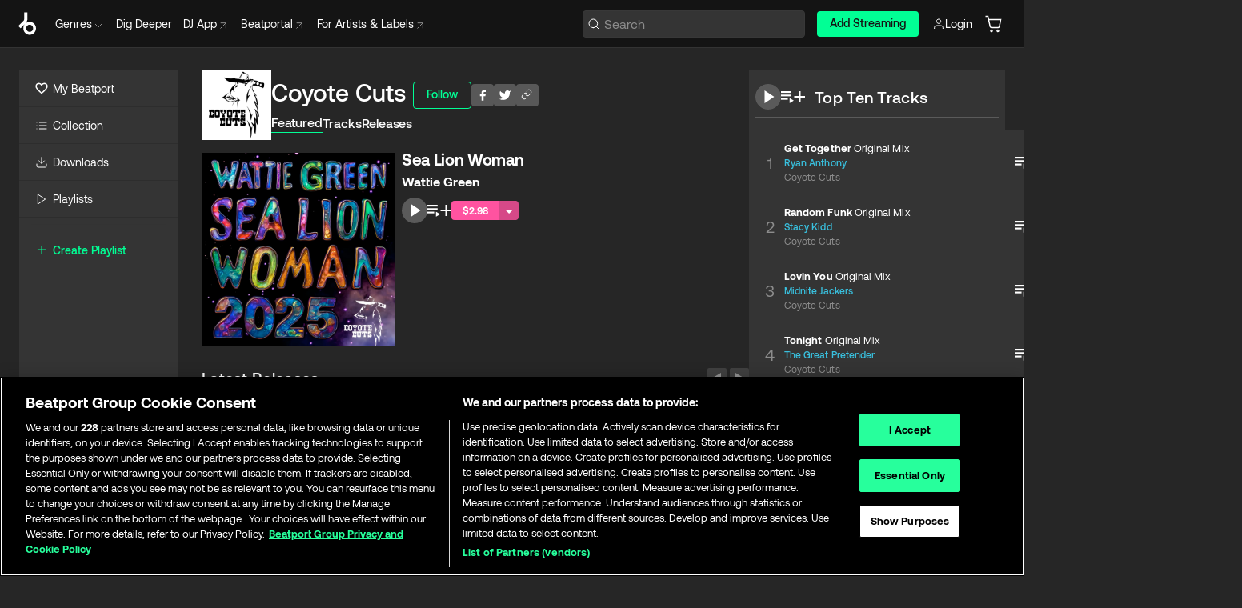

--- FILE ---
content_type: application/javascript; charset=UTF-8
request_url: https://www.beatport.com/_next/static/chunks/pages/cart-15ba77b041b30332.js
body_size: 226
content:
try{let e="undefined"!=typeof window?window:"undefined"!=typeof global?global:"undefined"!=typeof globalThis?globalThis:"undefined"!=typeof self?self:{},t=(new e.Error).stack;t&&(e._sentryDebugIds=e._sentryDebugIds||{},e._sentryDebugIds[t]="a24d6970-0a87-4099-9397-1c466cd0efcf",e._sentryDebugIdIdentifier="sentry-dbid-a24d6970-0a87-4099-9397-1c466cd0efcf")}catch(e){}(self.webpackChunk_N_E=self.webpackChunk_N_E||[]).push([[2282,6442],{1914:(e,t,n)=>{(window.__NEXT_P=window.__NEXT_P||[]).push(["/cart",function(){return n(37489)}])},37489:(e,t,n)=>{"use strict";n.r(t),n.d(t,{__N_SSP:()=>l,default:()=>f});var d=n(37876),u=n(42282),s=n(87236),i=n(2008),r=n(5372),a=n(89099),o=n(14232);let c=()=>{let e=(0,a.useRouter)(),[t,n]=(0,o.useState)(!1),{state:u}=(0,s._$)(),{carts:r,cartDetails:c}=u,{createCartQueries:l}=(0,s.Nc)(),{getDefaultCart:f}=l(r,c),_=f();return(0,o.useEffect)(()=>{if(!t&&_){n(!0);let t="/cart/".concat((0,i.Yv)(_.name),"/").concat(_.id);e.push(t)}},[t,_,e]),(0,d.jsx)(d.Fragment,{})};var l=!0;let f=c;c.getLayout=e=>(0,d.jsx)(u.default,{title:null===r.Ru||void 0===r.Ru?void 0:r.Ru.t("Cart.ShoppingCart"),metaDescription:null===r.Ru||void 0===r.Ru?void 0:r.Ru.t("Subscriptions.Description"),hasDesktopSidebar:!0,children:e})},42282:(e,t,n)=>{"use strict";n.r(t),n.d(t,{default:()=>d.A});var d=n(81914)}},e=>{e.O(0,[636,6593,8792],()=>e(e.s=1914)),_N_E=e.O()}]);
//# sourceMappingURL=cart-15ba77b041b30332.js.map

--- FILE ---
content_type: application/javascript; charset=UTF-8
request_url: https://www.beatport.com/_next/static/chunks/300-5c81501417e9a1b3.js
body_size: 3404
content:
try{let e="undefined"!=typeof window?window:"undefined"!=typeof global?global:"undefined"!=typeof globalThis?globalThis:"undefined"!=typeof self?self:{},t=(new e.Error).stack;t&&(e._sentryDebugIds=e._sentryDebugIds||{},e._sentryDebugIds[t]="a948fa0e-4ba0-4b05-869d-e13c06fcd688",e._sentryDebugIdIdentifier="sentry-dbid-a948fa0e-4ba0-4b05-869d-e13c06fcd688")}catch(e){}"use strict";(self.webpackChunk_N_E=self.webpackChunk_N_E||[]).push([[300,2282],{685:(e,t,a)=>{a.d(t,{f:()=>h});var n=a(37876),i=a(48128),s=a(5372),r=a(27302),o=a(67483),l=a(77232);let c=l.Ay.div.withConfig({displayName:"CollectionControls.style__Controls",componentId:"sc-3a6a5b4a-0"})(["display:flex;flex-direction:row;justify-content:flex-start;align-items:center;gap:12px;height:34px;padding-right:12px;border-radius:22.5px;transition:background 0.2s;cursor:pointer;&:hover{background:",";}"],e=>e.theme.colors.neutrals.primary[600]),d=l.Ay.div.withConfig({displayName:"CollectionControls.style__Wrapper",componentId:"sc-3a6a5b4a-1"})(["display:flex;flex-direction:row;justify-content:flex-start;align-items:center;gap:16px;"]),h=e=>{let{showPlay:t,showAddToQueue:a,showAddToPlaylist:l,showAddToCart:h,showSocial:m,tracks:p=[],release:f,chart:y,location:u}=e,{t:g}=(0,s.Bd)("translation"),x=t||a||l,b=null==p?void 0:p.some(e=>(0,r.a)(e));return(0,n.jsxs)(d,{role:"group",title:"Collection controls",children:[x&&(0,n.jsxs)(c,{children:[t&&(0,n.jsx)(i.jG,{tracks:p,chartId:null==y?void 0:y.id,releaseId:null==f?void 0:f.id,variant:"rounded",autoMarkAsPlayed:!1}),a&&(0,n.jsx)(i.Qz,{tracks:p,chartId:null==y?void 0:y.id,releaseId:null==f?void 0:f.id}),l&&(0,n.jsx)(i.j,{tracks:p,chartId:null==y?void 0:y.id,releaseId:null==f?void 0:f.id})]}),h&&(0,n.jsx)(i.pj,{location:u,track:p?p[0]:void 0,chart:y,release:f,onClick:()=>{b&&(0,o.u)({type:"warning",message:g("Cart.SomeTracksAreStreamingOnly"),duration:5e3})}}),m&&(0,n.jsx)(i.SY,{track:p[0],release:f,chart:y})]})}},21231:(e,t,a)=>{a.d(t,{N:()=>B,Q:()=>R});var n=a(37876),i=a(45416),s=a(43572),r=a(71551),o=a(7565),l=a(76771),c=a(19871),d=a(5372),h=a(54587),m=a.n(h),p=a(48230),f=a.n(p),y=a(89099),u=a(14232),g=a(80787),x=a(685),b=a(77232);let j=b.Ay.div.withConfig({displayName:"HeadingWithBreadcrumb.style__Item",componentId:"sc-e8c80757-0"})(["font-family:",";font-style:normal;font-weight:500;font-size:16px;line-height:24px;letter-spacing:-0.011em;color:",";&.active{border-bottom:1px solid ",";}"],e=>e.theme.fonts.aeonik,e=>e.theme.colors.neutrals.primary.white,e=>e.theme.colors.green[300].accent),w=b.Ay.div.withConfig({displayName:"HeadingWithBreadcrumb.style__Breadcrumb",componentId:"sc-e8c80757-1"})(["justify-content:flex-start;align-items:center;flex-direction:row;display:flex;width:100%;gap:16px;"]),v=b.Ay.h1.withConfig({displayName:"HeadingWithBreadcrumb.style__Title",componentId:"sc-e8c80757-2"})(["font-family:",";font-style:normal;font-weight:500;font-size:30px;line-height:36px;padding-bottom:8px;margin-right:8px;color:",";"],e=>e.theme.fonts.aeonik,e=>e.theme.colors.neutrals.primary.white),_=b.Ay.div.withConfig({displayName:"HeadingWithBreadcrumb.style__TitleWrapper",componentId:"sc-e8c80757-3"})(["justify-content:flex-start;align-items:flex-start;flex-direction:column;display:flex;width:100%;gap:8px;@media ","{flex-direction:row;align-items:center;}"],e=>e.theme.device.sm),A=b.Ay.div.withConfig({displayName:"HeadingWithBreadcrumb.style__ActionsWrapper",componentId:"sc-e8c80757-4"})(["justify-content:flex-start;align-items:center;flex-direction:row;display:flex;gap:8px;"]),C=b.Ay.div.withConfig({displayName:"HeadingWithBreadcrumb.style__Wrapper",componentId:"sc-e8c80757-5"})(["justify-content:flex-start;align-items:center;flex-direction:column;width:100%;display:flex;gap:8px;"]),I=b.Ay.div.withConfig({displayName:"HeadingWithBreadcrumb.style__ImageWrapper",componentId:"sc-e8c80757-6"})(["width:100%;display:flex;flex-direction:row;justify-content:flex-start;align-items:center;gap:8px;margin-bottom:8px;"]),k=b.Ay.div.withConfig({displayName:"HeadingWithBreadcrumb.style__BeatbotInfoWrapper",componentId:"sc-e8c80757-7"})(["margin-left:-0.5rem;"]);var B=function(e){return e.GENRE="genre",e.ARTIST="artist",e.LABEL="label",e.CHARTS="charts",e.MY_BEATPORT="my-beatport",e.RECOMMENDED_TRACKS="recommended-tracks",e.DJ_EXCLUSIVE="dj-exclusives",e}(B||{});Object.values(B);let N=["artist","label"],R=e=>{let t,{id:a,slug:h,title:p,viewType:b,location:B,image:R,showPlay:T,showAddToQueue:W,showAddToPlaylist:E,showSocial:P,showFollow:M,tracks:S=[],showTabs:O=!0}=e,{getAccessToken:L,getIsAnon:D,getIsSessionValid:K}=(0,r.Lg)(),H=L(),F=K({isAnonAllowed:!1}),G=D(),{t:z}=(0,d.Bd)("translation"),Q=(0,y.useRouter)(),{authenticateLink:U}=(0,u.useContext)(s.M),[Y,J]=(0,u.useState)(!1),V=T||W||E||P;switch(b){case"charts":t="/charts";break;case"dj-exclusives":t="/genre/dj-exclusives/".concat(a);break;default:t=""!==h?"/".concat(b,"/").concat(h,"/").concat(a):0!==a?"/".concat(b,"/").concat(a):"/".concat(b)}let X=Q.asPath.indexOf("?")>-1?Q.asPath.split("?")[0]:Q.asPath,{data:q,refetch:Z}=(0,c.I)({...(0,o.kE)(H||"",!G),enabled:F});(0,u.useEffect)(()=>{var e,t,n,i;J((null==q||null==(t=q.results)||null==(e=t.performer)?void 0:e.includes(a))||(null==q||null==(i=q.results)||null==(n=i.label)?void 0:n.includes(a))||!1)},[a,q]);let $=async e=>{let t;N.includes(b)&&(J(e),(null==(t=e?await (0,o.BN)({id:a,type:b,accessToken:H}):await (0,o.kT)({id:a,type:b,accessToken:H}))?void 0:t.success)&&(Z(),(0,l.iu)({id:a.toString(),type:b,event:e?l.MN.FOLLOW:l.MN.UNFOLLOW,name:p})))},ee=e=>{G?U("",()=>{$(e).then(()=>{})}):$(e).then(()=>{})};return(0,n.jsxs)(I,{children:[R&&""!=R&&(0,n.jsx)(m(),{src:R,alt:p,width:87,height:87}),(0,n.jsxs)(C,{children:[(0,n.jsxs)(_,{children:[(0,n.jsx)(v,{children:p}),(0,n.jsxs)(A,{children:[M&&(Y?(0,n.jsx)(i.A,{type:"primary",onClick:()=>ee(!1),children:z("Following")}):(0,n.jsx)(i.A,{type:"outline",onClick:()=>ee(!0),children:z("Follow")})),V&&(0,n.jsx)(x.f,{location:B,showPlay:T,showAddToQueue:W,showAddToPlaylist:E,tracks:S,showSocial:P})]})]}),O&&(0,n.jsxs)(w,{children:["my-beatport"!==b&&(0,n.jsx)(j,{className:X===t?"active":void 0,children:(0,n.jsx)(f(),{href:t,prefetch:!1,title:p,children:z("Featured")})}),"charts"!==b&&(0,n.jsx)(j,{className:X.endsWith("/tracks")||X.endsWith("/my-beatport")?"active":void 0,children:(0,n.jsx)(f(),{href:X.includes("/my-beatport")?"".concat(t):"".concat(t,"/tracks"),prefetch:!1,title:"".concat(p," tracks"),children:z("Tracks")})}),"charts"!==b&&"my-beatport"!==b&&"dj-exclusives"!==b&&(0,n.jsx)(j,{className:X.endsWith("/releases")?"active":void 0,children:(0,n.jsx)(f(),{href:"".concat(t,"/releases"),prefetch:!1,title:"".concat(p," Releases"),children:z("Releases")})}),"my-beatport"===b&&(0,n.jsxs)(n.Fragment,{children:[(0,n.jsx)(j,{className:X.endsWith("/artists")?"active":void 0,children:(0,n.jsx)(f(),{href:"".concat(t,"/artists"),prefetch:!1,title:"".concat(p," Artists"),children:z("Artists")})}),(0,n.jsx)(j,{className:X.endsWith("/labels")?"active":void 0,children:(0,n.jsx)(f(),{href:"".concat(t,"/labels"),prefetch:!1,title:"".concat(p," Labels"),children:z("Label.Labels")})}),(0,n.jsx)(j,{className:X.endsWith("/recommendations")?"active":void 0,children:(0,n.jsx)(f(),{href:"".concat(t,"/recommendations"),prefetch:!1,title:"".concat(p," Recommendations"),children:z("Recommendations")})}),(0,n.jsx)(k,{children:(0,n.jsx)(g.A,{contentKey:"MY_RECOMMENDATIONS"})})]}),"label"!==b&&"charts"!==b&&"my-beatport"!==b&&(0,n.jsx)(j,{className:X.endsWith("/charts")?"active":void 0,children:(0,n.jsx)(f(),{href:"".concat(t,"/charts"),prefetch:!1,title:"".concat(p," charts"),children:z("Charts.label")})}),"charts"===b&&(0,n.jsx)(j,{className:X.endsWith("/charts/all")?"active":void 0,children:(0,n.jsx)(f(),{href:"".concat(t,"/all"),prefetch:!1,title:"".concat(p),children:z("AllDJCharts")})}),"charts"===b&&(0,n.jsx)(i.A,{type:"primary",onClick:()=>void(G?U("/dj/charts/new"):Q.push("/dj/charts/new")),children:z("NewChart")})]})]})]})}},42282:(e,t,a)=>{a.r(t),a.d(t,{default:()=>n.A});var n=a(81914)},80787:(e,t,a)=>{a.d(t,{X:()=>y,A:()=>b});var n=a(37876),i=a(45416),s=a(58758),r=a(29369),o=a(71551),l=a(5372),c=a(48230),d=a.n(c),h=a(14232),m=a(44562),p=a(77232);let f=(0,p.Ay)(m.r).withConfig({displayName:"BeatbotInfoButton.style__InfoIconStyled",componentId:"sc-1e60f80e-0"})(["min-width:1rem;min-height:1rem;cursor:pointer;stroke:",";&:hover{stroke:",";}"],e=>e.theme.colors.green[300].accent,e=>e.theme.colors.green[300].stroke),y=p.Ay.div.withConfig({displayName:"BeatbotInfoButton.style__BeatbotInfoButtonWrapper",componentId:"sc-1e60f80e-1"})(["display:flex;align-items:center;justify-content:center;> svg{margin-left:0.5rem;}"]),u=p.Ay.h2.withConfig({displayName:"BeatbotInfoButton.style__BeatbotModalTitle",componentId:"sc-1e60f80e-2"})(["font-size:1rem;"]),g=p.Ay.p.withConfig({displayName:"BeatbotInfoButton.style__BeatbotModalBody",componentId:"sc-1e60f80e-3"})(["font-size:1rem;max-width:28rem;white-space:pre-line;font-weight:normal;line-height:normal;color:",";"],e=>e.theme.colors.neutrals.secondary.gray.indicator2),x={HOME_PAGE:{translationKey:"Beatbot.BetterRecommendations.MyRecommendations",location:"home_page"},MY_RECOMMENDATIONS:{translationKey:"Beatbot.BetterRecommendations.MyRecommendations",location:"my_recommendations"},TRACK_PAGE:{translationKey:"Beatbot.BetterRecommendations.TrackPage",location:"track_page"},CART_PAGE:{translationKey:"Beatbot.BetterRecommendations.CartPage",location:"main_cart"},CUSTOM_CART_PAGE:{translationKey:"Beatbot.BetterRecommendations.CartPage",location:"custom_cart"}},b=e=>{var t,a,c;let{contentKey:m}=e,{session:p,getIsSessionValid:y}=(0,o.Lg)(),b=y({isAnonAllowed:!1}),{t:j}=(0,l.Bd)("translation"),[w,v]=(0,h.useState)(!1),_=j("".concat(x[m].translationKey,".Title")),A=j("".concat(x[m].translationKey,".Body"));return(0,n.jsxs)(h.Fragment,{children:[(0,n.jsx)(r.a,{header:(0,n.jsx)(u,{children:_}),show:w,showClose:!0,onClose:()=>v(!1),alignSelf:"center",footer:(0,n.jsxs)(s.a,{p:"0",direction:"row",gap:"8",alignItems:"end",justifyContent:"end",width:"100",children:[(0,n.jsx)(i.A,{type:"outline-secondary",onClick:()=>v(!1),children:j("Actions.Cancel")}),(0,n.jsx)(d(),{target:"_blank",href:(e=>{let{key:t,isLoggedIn:a,username:n,firstName:i,email:s}=e,r=new URL("https://research.beatport.com/jfe/form/SV_8c9gqRQPD6tSv1I");return r.searchParams.set("authentication",a?"yes":"no"),r.searchParams.set("source","store"),r.searchParams.set("url",window.location.href),r.searchParams.set("location",x[t].location),a&&(n&&r.searchParams.set("username",n),i&&r.searchParams.set("first_name",i),s&&r.searchParams.set("email",s)),r.toString()})({key:m,isLoggedIn:b,username:null==p||null==(t=p.introspect)?void 0:t.username,firstName:null==p||null==(a=p.introspect)?void 0:a.first_name,email:null==p||null==(c=p.user)?void 0:c.email}),children:(0,n.jsx)(i.A,{type:"primary",children:j("Actions.GiveFeedback")})})]}),children:(0,n.jsx)(g,{children:A})}),(0,n.jsx)(f,{id:"info",role:"button","aria-label":j("".concat(x[m].translationKey,".Title")),width:"16",height:"16",onClick:()=>v(!0)})]})}}}]);
//# sourceMappingURL=300-5c81501417e9a1b3.js.map

--- FILE ---
content_type: application/javascript; charset=UTF-8
request_url: https://www.beatport.com/_next/static/chunks/pages/label/%5Bdescription%5D/%5Bid%5D-6b4a50d4c0481164.js
body_size: 2285
content:
try{let e="undefined"!=typeof window?window:"undefined"!=typeof global?global:"undefined"!=typeof globalThis?globalThis:"undefined"!=typeof self?self:{},l=(new e.Error).stack;l&&(e._sentryDebugIds=e._sentryDebugIds||{},e._sentryDebugIds[l]="0271d873-f672-40a4-b7ec-819dbe89c17b",e._sentryDebugIdIdentifier="sentry-dbid-0271d873-f672-40a4-b7ec-819dbe89c17b")}catch(e){}(self.webpackChunk_N_E=self.webpackChunk_N_E||[]).push([[687],{2944:(e,l,i)=>{"use strict";i.r(l),i.d(l,{__N_SSP:()=>E,default:()=>B});var t=i(37876),a=i(28359),s=i(48128),n=i(65189),o=i(5372),d=i(54587),r=i.n(d),c=i(48230),p=i.n(c),h=i(77232);let u=h.Ay.div.withConfig({displayName:"FeatureRelease.style__Actions",componentId:"sc-e72b5f91-0"})(["width:100%;display:flex;flex-direction:row;align-items:center;justify-content:flex-start;flex-wrap:wrap;gap:16px;padding:8px 0;"]),m=h.Ay.a.withConfig({displayName:"FeatureRelease.style__ReleaseName",componentId:"sc-e72b5f91-1"})(["font-family:",";font-style:normal;font-weight:700;font-size:20px;line-height:32px;letter-spacing:-0.017em;color:",";&:hover{text-decoration:underline;cursor:pointer;}"],e=>e.theme.fonts.aeonik,e=>e.theme.colors.neutrals.primary.white),x=h.Ay.div.withConfig({displayName:"FeatureRelease.style__CardLink",componentId:"sc-e72b5f91-2"})(["font-family:",";font-style:normal;font-weight:700;font-size:16px;line-height:24px;color:",";a:hover{text-decoration:underline;cursor:pointer;}"],e=>e.theme.fonts.aeonik,e=>e.theme.colors.neutrals.primary.white),f=h.Ay.div.withConfig({displayName:"FeatureRelease.style__Meta",componentId:"sc-e72b5f91-3"})(["display:flex;flex-direction:column;gap:8px;"]),y=h.Ay.div.withConfig({displayName:"FeatureRelease.style__Badges",componentId:"sc-e72b5f91-4"})(["position:absolute;top:0;right:0;z-index:1;margin:8px;display:flex;flex-direction:column;font-family:",";font-style:normal;font-weight:700;font-size:11px;line-height:16px;color:black;width:100px;div{padding:0 8px;}div.hype{background:",";}div.exclusive{background:",";}div.preorder{background:",";}"],e=>e.theme.fonts.aeonik,e=>e.theme.colors.blue[500].accent,e=>e.theme.colors.green[300].accent,e=>e.theme.colors.yellow[300].accent),g=h.Ay.div.withConfig({displayName:"FeatureRelease.style__ImageWrapper",componentId:"sc-e72b5f91-5"})(["width:100%;padding:8px 8px 8px 0;float:left;position:relative;@media ","{max-width:250px;}"],e=>e.theme.device.sm),v=h.Ay.div.withConfig({displayName:"FeatureRelease.style__Wrapper",componentId:"sc-e72b5f91-6"})(["width:100%;display:flex;flex-direction:column;padding-bottom:16px;@media ","{flex-direction:row;}"],e=>e.theme.device.sm),w=e=>{let{release:l}=e,{t:i}=(0,o.Bd)("translation"),a="".concat(i("Exclusive")),d="".concat(i("PreOrder"));return(0,t.jsxs)(v,{children:[(0,t.jsxs)(g,{children:[(l.exclusive||l.pre_order||l.is_hype)&&(0,t.jsxs)(y,{children:[l.exclusive&&(0,t.jsx)("div",{className:"exclusive",children:a.toUpperCase()}),l.pre_order&&(0,t.jsx)("div",{className:"preorder",children:d.toUpperCase()}),l.is_hype&&(0,t.jsx)("div",{className:"hype",children:"HYPE"})]}),(0,t.jsx)(p(),{href:"/release/".concat(null==l?void 0:l.slug,"/").concat(null==l?void 0:l.id),prefetch:!1,title:null==l?void 0:l.name,className:"artwork",children:(0,t.jsx)(r(),{src:l.image.uri,alt:l.name,width:"590",height:"590",sizes:"100vw",style:{width:"100%",height:"auto"}})})]}),(0,t.jsxs)(f,{children:[(0,t.jsx)(p(),{href:"/release/".concat(null==l?void 0:l.slug,"/").concat(null==l?void 0:l.id),prefetch:!1,legacyBehavior:!0,children:(0,t.jsx)(m,{title:null==l?void 0:l.name,children:null==l?void 0:l.name})}),l.artists&&l.artists.length>0&&(0,t.jsx)(x,{children:(0,n.w)(l.artists,{location:"Featured Release"})}),(0,t.jsxs)(u,{children:[(0,t.jsx)(s.jG,{releaseId:l.id,variant:"rounded"}),(0,t.jsx)(s.Qz,{releaseId:l.id}),(0,t.jsx)(s.j,{releaseId:l.id}),(0,t.jsx)(s.pj,{release:l})]})]})]})};var b=i(21231),_=i(11662),j=i(12315),I=i(23432),k=i(43278);h.Ay.button.withConfig({displayName:"LabelPage.style__ButtonBackground",componentId:"sc-f4c99dd8-0"})(["display:inline-block;float:right;width:24px;height:24px;border-radius:2px;margin-left:4px;background-color:",";opacity:0.5;&:hover{opacity:1;}"],e=>e.theme.colors.neutrals.secondary.gray.divider2);let N=h.Ay.div.withConfig({displayName:"LabelPage.style__MainSection",componentId:"sc-f4c99dd8-1"})(["width:100%;display:flex;flex-direction:column;"]),C=h.Ay.div.withConfig({displayName:"LabelPage.style__RightSeciton",componentId:"sc-f4c99dd8-2"})(["flex-direction:column;gap:24px;h2{white-space:nowrap;}@media ","{display:flex;width:260px;min-width:260px;}@media ","{display:flex;width:320px;min-width:320px;}@media ","{display:flex;width:360px;min-width:360px;}"],e=>e.theme.device.md,e=>e.theme.device.xl,e=>e.theme.device.xxl),L=h.Ay.div.withConfig({displayName:"LabelPage.style__Wrapper",componentId:"sc-f4c99dd8-3"})(["display:flex;flex-direction:row;gap:24px;"]),R=e=>{var l;let{label:i,latestReleases:s=[],popularReleases:n=[],top10Tracks:d=[]}=e,r=(0,I.U)({query:k.jO.md}),{t:c}=(0,o.Bd)("translation"),p=s[0],h=s.slice(1),u=s.length>0,m=()=>(0,t.jsx)(t.Fragment,{children:(0,t.jsx)(a.u,{title:(0,t.jsx)(j.xb,{children:"Top Ten Tracks"}),location:"Top Ten Tracks",tracks:d,isPanelList:!1})});return(0,t.jsxs)(L,{children:[(0,t.jsxs)(N,{children:[(0,t.jsx)(b.Q,{location:"Label - ".concat(null==i?void 0:i.name),id:(null==i?void 0:i.id)||0,slug:(null==i?void 0:i.slug)||"",title:(null==i?void 0:i.name)||"",image:null==i||null==(l=i.image)?void 0:l.uri,viewType:b.N.LABEL,showSocial:!0,showFollow:!0,showTabs:u}),u&&(0,t.jsxs)(t.Fragment,{children:[(0,t.jsx)(w,{release:p}),h.length>0&&(0,t.jsx)(_.c,{location:"Label - ".concat(null==i?void 0:i.name," - Latest Releases"),type:"releases",title:c("LatestReleases"),data:h,rows:2}),n.length>0&&(0,t.jsx)(_.c,{location:"Label - ".concat(null==i?void 0:i.name," - Popular Releases"),type:"releases",title:c("PopularReleases"),data:n,rows:2})]}),!r&&(0,t.jsx)(C,{children:m()})]}),r&&(0,t.jsx)(C,{children:m()})]})};var A=i(42282),F=i(71551),T=i(29309),P=i(2995),S=i(19871);let D=e=>{let{label:l,anonSession:i}=e,{getAccessToken:a,importAnonSession:s}=(0,F.Lg)();s(i);let n=a(),{data:o}=(0,S.I)((0,T.FJ)({params:{label_id:null==l?void 0:l.id.toString(),per_page:21,order_by:"-release_date"},accessToken:n})),{data:d}=(0,S.I)((0,P.U2)({params:{per_page:10},accessToken:n,labelId:(null==l?void 0:l.id)||0,number:10})),{data:r}=(0,S.I)((0,T.GS)({labelId:(null==l?void 0:l.id)||0,number:20,accessToken:n}));return(0,t.jsx)(R,{label:l,latestReleases:(null==o?void 0:o.results)||[],top10Tracks:(null==d?void 0:d.results)||[],popularReleases:(null==r?void 0:r.results)||[]})};var E=!0;let B=D;D.getLayout=e=>{var l,i,a,s;let n=(null==(l=e.props.label)?void 0:l.image.uri)||"";return(0,t.jsx)(A.default,{title:"".concat(null==(i=e.props.label)?void 0:i.name," Music & Downloads on Beatport "),metaDescription:(null==(a=e.props.label)?void 0:a.bio)||'Download all of "'.concat(null==(s=e.props.label)?void 0:s.name,'" tracks and releases in highest quality ✚Find the latest releases here✚ #1 source for Livesets/ DJ Sets and more '),noSuffix:!0,hasDesktopSidebar:!0,socialImage:n,children:e})}},57171:(e,l,i)=>{(window.__NEXT_P=window.__NEXT_P||[]).push(["/label/[description]/[id]",function(){return i(2944)}])}},e=>{e.O(0,[300,7642,1662,8359,636,6593,8792],()=>e(e.s=57171)),_N_E=e.O()}]);
//# sourceMappingURL=[id]-6b4a50d4c0481164.js.map